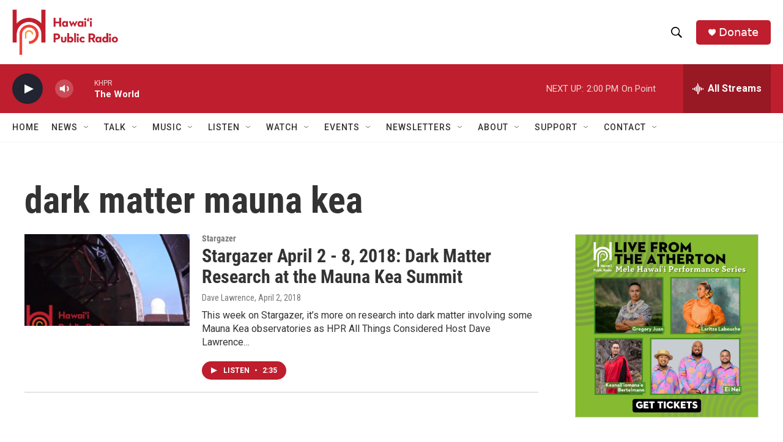

--- FILE ---
content_type: text/html; charset=utf-8
request_url: https://www.google.com/recaptcha/api2/aframe
body_size: 266
content:
<!DOCTYPE HTML><html><head><meta http-equiv="content-type" content="text/html; charset=UTF-8"></head><body><script nonce="i9X0vzaMBpjYJCtaPFmdUw">/** Anti-fraud and anti-abuse applications only. See google.com/recaptcha */ try{var clients={'sodar':'https://pagead2.googlesyndication.com/pagead/sodar?'};window.addEventListener("message",function(a){try{if(a.source===window.parent){var b=JSON.parse(a.data);var c=clients[b['id']];if(c){var d=document.createElement('img');d.src=c+b['params']+'&rc='+(localStorage.getItem("rc::a")?sessionStorage.getItem("rc::b"):"");window.document.body.appendChild(d);sessionStorage.setItem("rc::e",parseInt(sessionStorage.getItem("rc::e")||0)+1);localStorage.setItem("rc::h",'1768866816006');}}}catch(b){}});window.parent.postMessage("_grecaptcha_ready", "*");}catch(b){}</script></body></html>